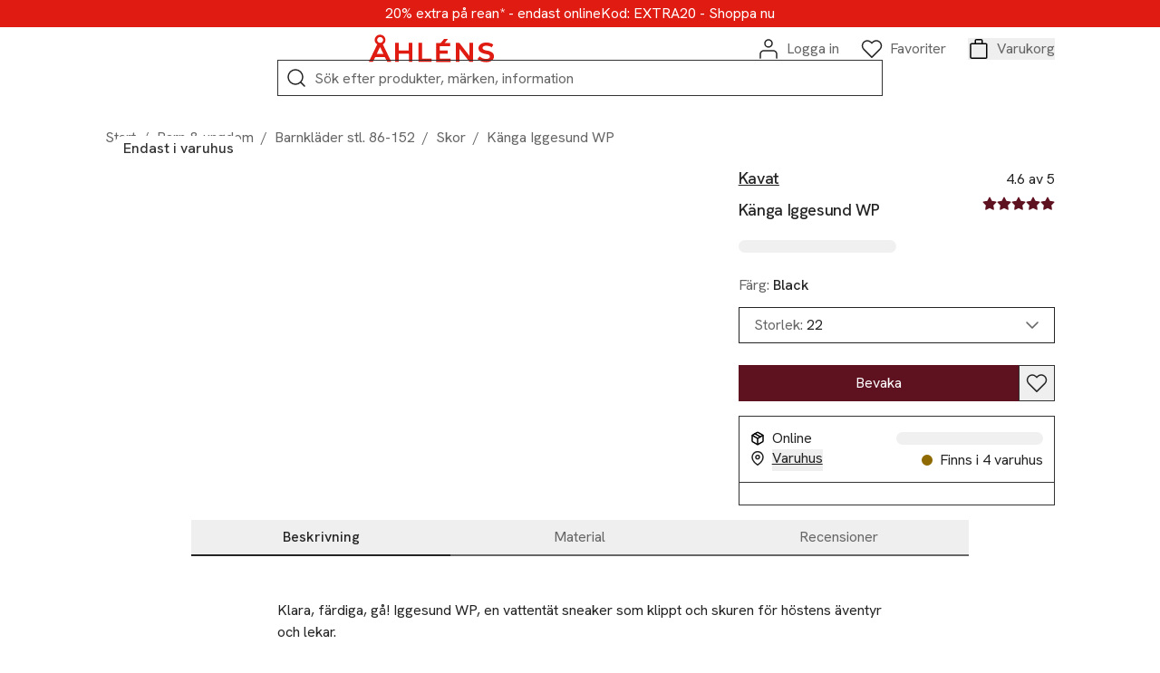

--- FILE ---
content_type: image/svg+xml
request_url: https://ahlens.a.bigcontent.io/v1/static/Instagram
body_size: 343
content:
<?xml version="1.0" encoding="utf-8"?>
<svg width="240" height="250" viewBox="0 0 24 25" fill="none" xmlns="http://www.w3.org/2000/svg">
<path d="M17 2.25439H7C4.23858 2.25439 2 4.49297 2 7.25439V17.2544C2 20.0158 4.23858 22.2544 7 22.2544H17C19.7614 22.2544 22 20.0158 22 17.2544V7.25439C22 4.49297 19.7614 2.25439 17 2.25439Z" stroke="black" stroke-width="1.5" stroke-linecap="round" stroke-linejoin="round"/>
<path d="M16.0002 11.6242C16.1236 12.4565 15.9815 13.3064 15.594 14.0532C15.2065 14.8 14.5933 15.4056 13.8418 15.7839C13.0903 16.1621 12.2386 16.2938 11.408 16.1601C10.5773 16.0265 9.80996 15.6343 9.21503 15.0394C8.62011 14.4444 8.22793 13.6771 8.09426 12.8464C7.9606 12.0158 8.09226 11.1641 8.47052 10.4126C8.84878 9.66106 9.45438 9.04795 10.2012 8.66045C10.948 8.27295 11.7979 8.1308 12.6302 8.25421C13.4791 8.38009 14.265 8.77567 14.8719 9.38251C15.4787 9.98936 15.8743 10.7753 16.0002 11.6242Z" stroke="black" stroke-width="1.5" stroke-linecap="round" stroke-linejoin="round"/>
<path d="M17.5 6.75439H17.51" stroke="black" stroke-width="1.5" stroke-linecap="round" stroke-linejoin="round"/>
</svg>


--- FILE ---
content_type: application/javascript; charset=UTF-8
request_url: https://www.ahlens.se/_next/static/chunks/13.252cdb203f79f830.js
body_size: 134
content:
"use strict";(self.webpackChunk_N_E=self.webpackChunk_N_E||[]).push([[13],{30013:(e,r,t)=>{t.r(r),t.d(r,{default:()=>b});var a=t(37876),s=t(91728),c=t(27626),o=t(70121);let b=e=>{let{color:r="DARK",size:t="m",className:b="",chip:l,id:d,children:n,...i}=e,h="",m="",x="";switch(r){case"BURGUNDY":h="bg-burgundy text-white",m=c.A.theme.colors.white;break;case"BEIGE":h="bg-beige-secondary text-burgundy",m=c.A.theme.colors.burgundy;break;case"LIGHT":h="bg-beige-secondary text-primary",m=c.A.theme.colors.primary;break;case"RED":h="bg-primary text-beige-secondary",m=c.A.theme.colors["beige-secondary"];break;case"SUCCESS":h="bg-success-secondary text-success",m=c.A.theme.colors.success;break;case"PINK":h="bg-pink-secondary text-primary",m=c.A.theme.colors.primary;break;case"BLACK":h="bg-black text-white",m=c.A.theme.colors.white;break;case"CHIP":h="bg-white text-black",m=c.A.theme.colors.black,x="border-solid border-[1.5px] border-dark-border";break;default:h="bg-white text-dark-border",m=c.A.theme.colors["dark-border"]}let k="";return k="s"===t?"py-2 px-3 text-label1-bold":"py-2 px-4 text-label1-bold",(0,a.jsxs)("span",{className:"inline-flex justify-center items-center font-medium rounded-[30px] ".concat(x," ").concat(h," ").concat(k," ").concat(b||""),...d&&(l?{htmlFor:d}:{id:d}),...i,children:[n,l&&(0,a.jsx)(o.A,{className:"ml-3",onClick:l.onClose,ariaLabel:l.ariaLabel,styleType:"none",...d&&{id:d},...l.tabIndex&&{tabIndex:l.tabIndex},children:(0,a.jsx)(s.US,{"aria-hidden":"true",stroke:m,widthAndHeight:16})})]})}}}]);
//# 

--- FILE ---
content_type: application/javascript; charset=UTF-8
request_url: https://www.ahlens.se/_next/static/chunks/7262.a2d594e9a50d1a7a.js
body_size: 595
content:
"use strict";(self.webpackChunk_N_E=self.webpackChunk_N_E||[]).push([[7262],{7262:(e,s,a)=>{a.r(s),a.d(s,{default:()=>c});var l=a(37876),t=a(75052),r=a(70232);let c=e=>{let{product:s,productGroup:a,priceData:c}=e;return(0,l.jsxs)("div",{className:"p-4 block",children:[(0,l.jsxs)("div",{"aria-hidden":!0,className:"flex flex-col gap-2 mb-4",children:[(0,l.jsx)("p",{className:"text-label1-bold truncate",children:s.brand}),(0,l.jsx)("p",{className:"text-body2 product-card-title lg:group-hover/product-card:underline lg:group-hover/product-card:underline-offset-[6px] line-clamp-2",children:s.title})]}),(0,l.jsx)(t.A,{...c}),(0,l.jsx)(r.A,{productGroup:a,className:"mt-4"})]})}},70232:(e,s,a)=>{a.d(s,{A:()=>n});var l=a(37876),t=a(14232),r=a(52669),c=a(5045);let n=e=>{let{productGroup:s,className:a="",swatchOverrideClasses:n=""}=e,{t:i}=(0,c.c)(),o=(0,t.useMemo)(()=>s.products.reduce((e,s)=>{let a=r.A.extractBadges(s.badges),l=r.A.validateColorName(a.color);if(s.swatch.colors&&s.swatch.colors.length>0&&l||"GOLD"===s.swatch.type||"SILVER"===s.swatch.type){let a="inline-block w-5 h-5 aspect-square rounded-full",t={};switch(s.swatch.type){case"GOLD":a+=" bg-gold-gradient";break;case"SILVER":a+=" bg-silver-gradient";break;default:t.backgroundColor=s.swatch.colors[0]||"#ffffff",t.backgroundColor.toLowerCase().startsWith("#fff")&&(a+=" border-[1.5px] border-solid border-dark-border")}n&&(a+=" ".concat(n)),e.push({classes:a,style:t,colorName:l})}return e},[]),[s.products,n]);return o.length<=1?null:(0,l.jsxs)("div",{className:"flex items-center gap-2 ".concat(a),children:[(0,l.jsx)("span",{className:"sr-only",children:i("text.hascolors")}),o.slice(0,6).map((e,s)=>{let{classes:a,style:r,colorName:c}=e;return(0,l.jsxs)(t.Fragment,{children:[(0,l.jsx)("span",{className:a,style:r}),(0,l.jsxs)("span",{className:"sr-only",children:[c,","]})]},"swatch-".concat(s))}),o.length>6&&(0,l.jsxs)("span",{children:[" +".concat(o.length-6),(0,l.jsx)("span",{className:"sr-only",children:i("text.others")})]})]})}},75052:(e,s,a)=>{a.d(s,{A:()=>c});var l=a(37876),t=a(61003),r=a(5045);let c=e=>{let{className:s="",...a}=e,{t:c}=(0,r.c)();return(0,l.jsxs)("div",{className:"flex flex-col gap-2 ".concat(s),children:[a.isOnSale&&a.salePriceType&&(0,l.jsx)("span",{className:"text-label1-bold text-primary",children:c("CLUB"===a.salePriceType?"text.memberprice":"SALE"===a.salePriceType?"text.sale":"text.campaign")}),(0,l.jsxs)("span",{className:"flex items-center gap-2 text-label1-bold ".concat(a.isOnSale?"text-primary":""),children:[a.isRangePrice&&(0,l.jsx)("span",{className:"text-inherit capitalize",children:"".concat(c("text.from")," ")}),t.A.formatPriceIntl(a.sellingPrice),(0,l.jsx)(l.Fragment,{children:a.isOnSale&&(0,l.jsxs)("span",{className:"text-label1-bold text-text line-through",children:[(0,l.jsx)("span",{className:"sr-only",children:c("text.historicalprice")}),t.A.formatPriceIntl(a.listPrice)]})})]})]})}}}]);
//# 

--- FILE ---
content_type: image/svg+xml
request_url: https://ahlens.a.bigcontent.io/v1/static/pinterest_24
body_size: 1282
content:
<?xml version="1.0" encoding="utf-8"?>
<svg width="240" height="240" viewBox="0 0 24 24" fill="none" xmlns="http://www.w3.org/2000/svg">
<path d="M17 2H7C4.23858 2 2 4.23858 2 7V17C2 19.7614 4.23858 22 7 22H17C19.7614 22 22 19.7614 22 17V7C22 4.23858 19.7614 2 17 2Z" stroke="#1E1E1E" stroke-width="1.5" stroke-linecap="round" stroke-linejoin="round"/>
<path d="M11.297 15.103C11.2177 15.0435 11.1483 14.9493 11.0888 14.8203C11.0293 14.6914 10.95 14.6666 10.8508 14.746C10.6723 15.4599 10.4641 16.2036 10.2261 16.9771C9.98809 17.7506 9.70053 18.4249 9.36338 19H8.41143V18.9703C8.35193 18.6728 8.33706 18.286 8.3668 17.8101C8.39655 17.3341 8.43126 16.9573 8.47092 16.6796C8.53042 16.3226 8.61967 15.9409 8.73866 15.5343C8.85765 15.1277 8.98656 14.7162 9.12539 14.2997C9.26422 13.8833 9.37825 13.4668 9.4675 13.0503C9.55674 12.6338 9.60136 12.2471 9.60136 11.8901C9.60136 11.5728 9.55178 11.2505 9.45262 10.9233C9.35346 10.5961 9.33363 10.2639 9.39313 9.92673C9.43279 9.60941 9.56666 9.31192 9.79473 9.03427C10.0228 8.75662 10.2806 8.54838 10.5682 8.40955C10.8558 8.27073 11.1384 8.23602 11.416 8.30544C11.6937 8.37485 11.9118 8.58805 12.0705 8.94503C12.249 9.3615 12.2738 9.79782 12.1449 10.254C12.0159 10.7101 11.8722 11.1563 11.7135 11.5926C11.5548 12.0289 11.4458 12.4355 11.3863 12.8123C11.3268 13.1891 11.4557 13.5263 11.773 13.8238C11.9118 13.9428 12.1201 14.037 12.3977 14.1064C12.6754 14.1758 12.953 14.1808 13.2307 14.1213C13.667 14.0419 14.0438 13.8337 14.3611 13.4965C14.6784 13.1594 14.9313 12.7627 15.1197 12.3066C15.3081 11.8505 15.4271 11.3497 15.4767 10.8043C15.5263 10.2589 15.5114 9.73336 15.4321 9.22764C15.3527 8.72191 15.199 8.26577 14.971 7.85921C14.7429 7.45265 14.4504 7.14029 14.0934 6.92213C13.3001 6.46599 12.5068 6.27758 11.7135 6.35691C10.9202 6.43624 10.2112 6.68415 9.58649 7.10062C8.96177 7.5171 8.47092 8.05753 8.11394 8.72191C7.75696 9.3863 7.61814 10.0854 7.69746 10.8192C7.7173 11.0968 7.79663 11.3497 7.93545 11.5778C8.07428 11.8058 8.18831 12.024 8.27756 12.2322C8.3668 12.4405 8.40647 12.6487 8.39655 12.8569C8.38664 13.0652 8.25277 13.2883 7.99495 13.5263C7.26115 13.2486 6.74056 12.852 6.43316 12.3363C6.12575 11.8207 5.98197 11.1464 6.0018 10.3135C6.0018 9.44083 6.19517 8.65746 6.5819 7.96333C6.96863 7.2692 7.48427 6.6891 8.12882 6.22304C8.77337 5.75699 9.51708 5.41984 10.3599 5.2116C11.2028 5.00336 12.0804 4.94882 12.9927 5.04798C13.5877 5.10748 14.1529 5.26118 14.6883 5.50908C15.2238 5.75699 15.6998 6.06934 16.1163 6.44616C16.5328 6.82297 16.8749 7.25432 17.1426 7.74022C17.4103 8.22611 17.5739 8.72687 17.6334 9.24251C17.6929 9.71849 17.6929 10.2093 17.6334 10.7151C17.5739 11.2208 17.4649 11.7215 17.3062 12.2174C17.1476 12.7132 16.9393 13.1693 16.6815 13.5858C16.4237 14.0023 16.1163 14.3592 15.7593 14.6567C15.5213 14.8551 15.2139 15.0335 14.8371 15.1922C14.4603 15.3509 14.0636 15.4599 13.6472 15.5194C13.2307 15.5789 12.8142 15.5839 12.3977 15.5343C11.9812 15.4847 11.6143 15.3409 11.297 15.103Z" fill="#1E1E1E"/>
</svg>


--- FILE ---
content_type: application/javascript; charset=UTF-8
request_url: https://www.ahlens.se/_next/static/chunks/8136.61e4dca395d7791f.js
body_size: 2172
content:
"use strict";(self.webpackChunk_N_E=self.webpackChunk_N_E||[]).push([[8136],{21003:(e,t,s)=>{s.d(t,{A:()=>n});var a=s(24690);class o{}o._getTodaysOpenHours=e=>{switch(new Date().toLocaleDateString("en",{weekday:"short",timeZone:"Europe/Stockholm"})){case"Mon":return e.mon;case"Tue":return e.tue;case"Wed":return e.wed;case"Thu":return e.thu;case"Fri":return e.fri;case"Sat":return e.sat;case"Sun":return e.sun;default:return e.today}},o.getTodaysOpeningHours=(e,t)=>{if(e.permanentlyClosed)return t("text.permanentlyclosedshort");if(e.temporarilyClosedUntil&&new Date(e.temporarilyClosedUntil)>new Date)return"".concat(t("text.temporarilyclosedshort")," ").concat(e.temporarilyClosedUntil);if(e.openingDate&&new Date(e.openingDate)>new Date)return"".concat(t("text.willopen")," ").concat(e.openingDate);let s=o._getTodaysOpenHours(e.openHours),n=e.specialOpenHours.find(e=>e.start===new Date().toLocaleDateString("sv",{timeZone:"Europe/Stockholm"}));return"Closed"===s.state||(null==n?void 0:n.isClosed)?t("text.closedtoday"):"NotSpecified"!==s.state&&s.open&&s.close?"".concat(t("text.opentoday"),": ").concat(a.A.formatTime(n?n.openTime:null==s?void 0:s.open)," - ").concat(a.A.formatTime(n?n.closeTime:null==s?void 0:s.close)):t("text.openinghoursnotavailable")},o.storeIsAvailable=e=>{var t;return!e.permanentlyClosed&&(!e.temporarilyClosedUntil||new Date(e.temporarilyClosedUntil)<new Date)&&(!e.openingDate||new Date(e.openingDate)<new Date)&&(null==(t=o._getTodaysOpenHours(e.openHours))?void 0:t.state)!=="NotSpecified"},o.getStoreById=(e,t)=>t.find(t=>t.storeId===e)||null,o.doesStoreContainTerm=(e,t)=>{let s=["\xc5hl\xe9ns ".concat(e.locationDescriptor),"\xc5hlens ".concat(e.locationDescriptor),e.address.city,e.address.zip,e.address.zip.replace(/\s+/g,""),e.address.state,e.address.street].map(e=>e.toLowerCase());return t.split(" ").every(e=>s.some(t=>t.includes(e.toLowerCase())))};let n=o},24690:(e,t,s)=>{s.d(t,{A:()=>o});class a{}a.formatDate=function(e){let t=arguments.length>1&&void 0!==arguments[1]?arguments[1]:{year:"numeric",month:"2-digit",day:"2-digit"};return new Date(e).toLocaleDateString("sv-SE",{timeZone:"Europe/Stockholm",...t})},a.formatDateShortMonth=e=>a.formatDate(e,{year:"numeric",month:"short",day:"2-digit"}),a.formatDateShortMonthNoYear=e=>a.formatDate(e,{month:"short",day:"2-digit"}),a.formatDateLongMonth=e=>a.formatDate(e,{year:"numeric",month:"long",day:"2-digit"}),a.formatTime=e=>e.slice(0,-2)+":"+e.slice(-2);let o=a},58136:(e,t,s)=>{s.r(t),s.d(t,{default:()=>j});var a=s(37876),o=s(14232),n=s(91728),r=s(24690),l=s(52669),i=s(21003),c=s(70121),d=s(97434),x=s(19493),p=s(23529),m=s(36840),h=s(2239),u=s(77804),f=s(5045),y=s(57845);let j=e=>{let{open:t,close:s,product:j,variant:b,warehouseStock:g,stores:w,myWarehouse:N,setMyStore:v,id:D}=e,[C,k]=(0,o.useState)(),[S,I]=(0,o.useState)(!1),[A,T]=(0,o.useState)(0),{t:H}=(0,f.c)(),{announceToScreenReader:z}=(0,u.W)(),E=(0,o.useCallback)(()=>{s(),k(void 0),I(!1),T(-1)},[s]),L=(0,o.useMemo)(()=>C||S?null==w?void 0:w.filter(e=>{let t=!0;return C&&(t=i.A.doesStoreContainTerm(e,C)),S&&(t=t&&g[e.storeId]>0),t}):w,[C,S,w,g]),O=(0,y.V)(L,t),Z=l.A.extractCustomAttributes(j.custom),_=e=>e&&"NotSpecified"!==e.state?"Closed"===e.state?"".concat(H("text.closed")):"".concat(r.A.formatTime(e.open||"")," - ").concat(r.A.formatTime(e.close||"")):null;return(0,a.jsxs)(m.A,{id:D,open:t,handleClose:E,title:H("text.findinwarehouse"),noPadding:!0,children:[(0,a.jsxs)("div",{className:"flex flex-col px-4 md:px-5 lg:px-6",children:[(0,a.jsx)("p",{className:"text-text",children:H("text.findinwarehousedescription")}),(0,a.jsxs)("div",{className:"flex gap-4 mt-6",children:[(0,a.jsx)("div",{className:"relative w-[86px] h-[122px] lg:w-[98px] lg:h-[141px] inline-flex justify-center items-center overflow-hidden bg-background",children:(0,a.jsx)(x.A,{className:"mb-4 p-4",src:j.imageInfo.images[0].sources[0].url,alt:j.imageInfo.images[0].alt||"",fill:!0,sizes:"(min-width: 1096px) 98px, 86px",loading:"lazy"})}),(0,a.jsxs)("div",{className:"flex flex-col py-4",children:[(0,a.jsx)("p",{className:"text-label1-bold",children:j.brand}),(0,a.jsx)("p",{className:"text-body2 mt-2",children:j.title}),(0,a.jsxs)("p",{className:"text-body2 text-text",children:["NOSIZE"!==b.size&&"ONE SIZE"!==b.size?b.size:"",b.size&&"NOSIZE"!==b.size&&"ONE SIZE"!==b.size&&Z.color?", ":"",Z.color?Z.color:""]})]})]}),(0,a.jsxs)("div",{className:"flex justify-center items-center w-full h-8 border border-solid border-dark-border has-[:focus-visible]:border-2 px-3 mt-6",children:[(0,a.jsx)(n.WI,{"aria-hidden":"true",className:"mr-3"}),(0,a.jsx)(h.A,{wrapperClassName:"h-full inline-flex justify-center border-none bg-transparent",borderContainerClassName:"h-full border-none truncate !bg-transparent !p-0 mr-2",ariaLabel:H("text.searchwarehouseplaceholder"),type:"search",enterKeyHint:"search",placeholder:H("text.searchwarehouseplaceholder"),value:C,onChange:e=>k(e.value),autoComplete:"off"})]}),(0,a.jsx)("div",{className:"inline-flex items-center mt-6",children:(0,a.jsx)(d.A,{checked:S,onChange:()=>I(e=>!e),ariaLabel:H("text.onlyinstock"),label:H("text.onlyinstock")})}),(0,a.jsx)("div",{children:O&&O.map((e,t)=>(0,a.jsxs)("div",{children:[(0,a.jsxs)(c.A,{className:"w-full mt-6 text-left",styleType:"none",onClick:()=>(e=>T(t=>t===e?-1:e))(t),"aria-controls":"details-store-".concat(t),"aria-expanded":A===t,children:[(0,a.jsxs)("div",{className:"flex justify-between items-center",children:[(0,a.jsxs)("p",{className:A===t?"text-body2-bold":"text-body2",children:["\xc5hl\xe9ns ",e.locationDescriptor,e.distanceInKm&&(0,a.jsx)("span",{className:"text-label1 text-text whitespace-nowrap my-auto ml-2",children:"- ".concat(Math.ceil(e.distanceInKm)," km")})]}),(0,a.jsxs)("div",{className:"whitespace-nowrap ml-5 justify-self-end",children:[(0,a.jsx)("span",{"aria-hidden":"true",className:"inline-block w-4 h-4 rounded-full mr-3 ".concat(g[e.storeId]>0&&g[e.storeId]<5?"bg-warning":g[e.storeId]>2?"bg-success":"bg-primary")}),(0,a.jsx)("span",{children:g[e.storeId]>0&&g[e.storeId]<5?H("text.lowinstock"):g[e.storeId]>0?H("text.instock"):H("text.outofstock")})]})]}),(0,a.jsxs)("p",{className:"inline-flex items-center text-label1 text-text",children:[i.A.getTodaysOpeningHours(e,H),(0,a.jsx)(n.ZL,{"aria-hidden":"true",className:"duration-150 ml-3 ".concat(A===t?"rotate-180":"")})]})]}),(0,a.jsxs)("div",{id:"details-store-".concat(t),className:"gap-3 mt-5 duration-150 ".concat(A!==t?"hidden":""),children:[(0,a.jsxs)("div",{className:"text-body2 mb-6",children:[(0,a.jsx)("p",{className:"block text-body2 mt-3",children:"".concat(e.address.street,", ").concat(e.address.zip," ").concat(e.address.city)}),(0,a.jsx)(p.A,{className:"block text-body2 mt-3",href:"tel:".concat(e.contact.phone),ariaLabel:H("text.telephone"),styleType:"none",children:e.contact.phone})]}),i.A.storeIsAvailable(e)&&(0,a.jsxs)("div",{className:"flex justify-between gap-28",children:[(0,a.jsxs)("div",{className:"flex flex-col text-body2 gap-2",children:[(0,a.jsx)("p",{children:H("text.monday")}),(0,a.jsx)("p",{children:H("text.tuesday")}),(0,a.jsx)("p",{children:H("text.wednesday")}),(0,a.jsx)("p",{children:H("text.thursday")}),(0,a.jsx)("p",{children:H("text.friday")}),(0,a.jsx)("p",{children:H("text.saturday")}),(0,a.jsx)("p",{children:H("text.sunday")})]}),(0,a.jsxs)("div",{className:"flex flex-col text-body2 gap-2 items-end",children:[(0,a.jsx)("p",{children:_(e.openHours.mon)}),(0,a.jsx)("p",{children:_(e.openHours.tue)}),(0,a.jsx)("p",{children:_(e.openHours.wed)}),(0,a.jsx)("p",{children:_(e.openHours.thu)}),(0,a.jsx)("p",{children:_(e.openHours.fri)}),(0,a.jsx)("p",{children:_(e.openHours.sat)}),(0,a.jsx)("p",{children:_(e.openHours.sun)})]})]})]})]},"store-".concat(t)))})]}),(0,a.jsxs)("div",{className:"sticky bottom-0 left-0 right-0 bg-white flex p-4 md:p-6 flex-wrap justify-center md:justify-between items-center mt-6 shadow-ahlens",children:[(0,a.jsx)("p",{className:"zero:max-md:mb-3",children:"".concat(H("text.mywarehouse")," ").concat(N?N.locationDescriptor:H("text.nonechosen"))}),(0,a.jsx)(c.A,{ariaLabel:H("text.selectwarehouse"),styleType:"button",className:"w-full md:w-fit",onClick:()=>(()=>{let e=O&&-1!==A?O[A]:void 0;z("".concat(H("text.yourselectedwarehouse")," ").concat(e?e.locationDescriptor:""),"polite"),O&&-1!==A&&v(O[A].storeId),E()})(),disabled:-1===A||O&&(null==N?void 0:N.storeId)===O[A].storeId,children:N?H("text.changewarehouse"):H("text.selectwarehouse")})]})]})}}}]);
//# 

--- FILE ---
content_type: application/javascript; charset=UTF-8
request_url: https://www.ahlens.se/_next/static/chunks/3359.fb9306b2034194be.js
body_size: 22
content:
"use strict";(self.webpackChunk_N_E=self.webpackChunk_N_E||[]).push([[3359],{93359:(e,s,i)=>{i.r(s),i.d(s,{default:()=>r});var c=i(37876),l=i(18847),t=i.n(l),n=i(5045);let o=t()(async()=>await i.e(13).then(i.bind(i,30013)),{loadableGenerated:{webpack:()=>[30013]}}),r=e=>{var s,i;let{priceData:l,customAttributes:t,attributes:r,outOfStockOnline:d,outOfStock:a}=e,{t:x}=(0,n.c)();return(0,c.jsxs)("div",{className:"absolute left-0 bottom-0 flex flex-col gap-3 ml-3 mb-3",children:[l.discountPercentage?(0,c.jsx)("div",{children:(0,c.jsx)(o,{color:"LIGHT",size:"s",children:l.discountPercentage<0?"+".concat(Math.abs(l.discountPercentage),"%"):"-".concat(l.discountPercentage,"%")})}):null,r.promotion&&(0,c.jsx)("div",{children:(0,c.jsx)(o,{color:"LIGHT",size:"s",children:r.promotion})}),r.hasGwp&&(0,c.jsx)("div",{children:(0,c.jsx)(o,{color:"LIGHT",size:"m",children:x("text.hasgwp")})}),r.isGreatPrice&&(0,c.jsx)("div",{children:(0,c.jsx)(o,{color:"PINK",size:"m",children:x("text.greatprice").toUpperCase()})}),(null==(s=t.beauty)?void 0:s.ahlensExclusive)&&(0,c.jsx)("div",{children:(0,c.jsx)(o,{color:"BURGUNDY",size:"m",children:x("text.exclusive")})}),!(null==(i=t.beauty)?void 0:i.ahlensExclusive)&&r.isNew&&(0,c.jsx)("div",{children:(0,c.jsx)(o,{color:"BURGUNDY",size:"m",children:x("text.isnew")})}),d&&(0,c.jsx)("div",{children:(0,c.jsx)(o,{color:"DARK",size:"m",children:x(a?"text.outofstock":"text.outofstockonlineonly")})})]})}}}]);
//# 